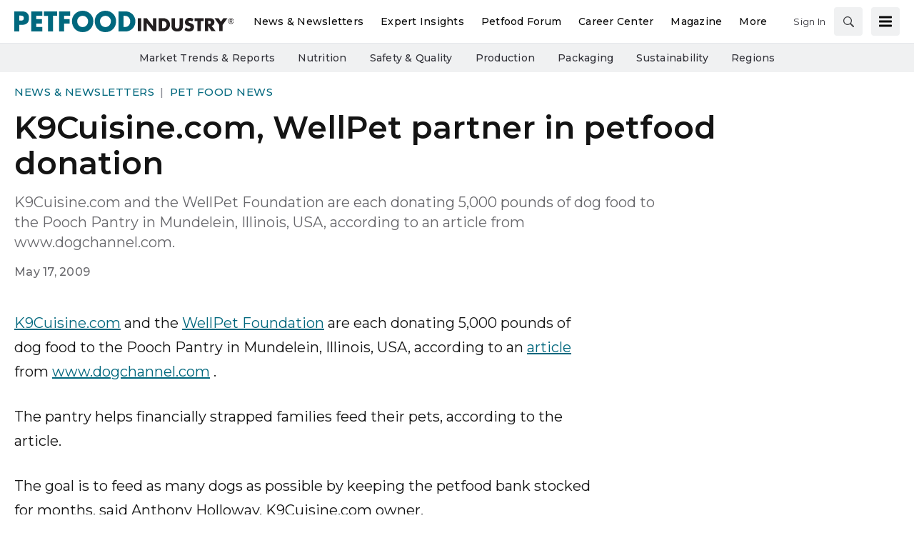

--- FILE ---
content_type: text/html; charset=utf-8
request_url: https://www.google.com/recaptcha/api2/aframe
body_size: 267
content:
<!DOCTYPE HTML><html><head><meta http-equiv="content-type" content="text/html; charset=UTF-8"></head><body><script nonce="Yz8DYjniKoilZhSjVcHa7w">/** Anti-fraud and anti-abuse applications only. See google.com/recaptcha */ try{var clients={'sodar':'https://pagead2.googlesyndication.com/pagead/sodar?'};window.addEventListener("message",function(a){try{if(a.source===window.parent){var b=JSON.parse(a.data);var c=clients[b['id']];if(c){var d=document.createElement('img');d.src=c+b['params']+'&rc='+(localStorage.getItem("rc::a")?sessionStorage.getItem("rc::b"):"");window.document.body.appendChild(d);sessionStorage.setItem("rc::e",parseInt(sessionStorage.getItem("rc::e")||0)+1);localStorage.setItem("rc::h",'1769392812107');}}}catch(b){}});window.parent.postMessage("_grecaptcha_ready", "*");}catch(b){}</script></body></html>

--- FILE ---
content_type: text/css
request_url: https://tags.srv.stackadapt.com/sa.css
body_size: -11
content:
:root {
    --sa-uid: '0-43b2e33d-39d6-506b-5b71-f48374863d0b';
}

--- FILE ---
content_type: application/javascript
request_url: https://cdn.parameter1.com/web-assets/wattglobalmedia_all/63daa5dfda01648223282de1/v2.16.6/dist/js/assets/form-b94afe31.js
body_size: 483
content:
import{n as a}from"./index-898eea48.js";const l={props:{className:{type:String,default:""}},computed:{classNames(){const t=["form-group"],{className:e}=this;return e&&t.push(e),t}}};var n=function(){var e=this,r=e._self._c;return r("div",{class:e.classNames},[e._t("default")],2)},o=[],i=a(l,n,o,!1,null,null,null,null);const u=i.exports,c={props:{required:{type:Boolean,default:!1}}};var m=function(){var e=this,r=e._self._c;return r("label",[e._t("default"),e.required?r("strong",{staticClass:"text-danger"},[e._v("*")]):e._e()],2)},_=[],d=a(c,m,_,!1,null,null,null,null);const f=d.exports,p={components:{FormGroup:u,FormLabel:f},props:{id:{type:String,default:"sign-on-email"},disabled:{type:Boolean,default:!1},label:{type:String,default:"Email Address"},placeholder:{type:String,default:""},value:{type:String,default:""}},computed:{email:{get(){return this.value||""},set(t){this.$emit("input",t||null)}}}};var v=function(){var e=this,r=e._self._c;return r("form-group",[r("form-label",{attrs:{for:e.id,required:!0}},[e._v(" "+e._s(e.label)+" ")]),r("input",{directives:[{name:"model",rawName:"v-model",value:e.email,expression:"email"}],staticClass:"form-control",attrs:{id:e.id,type:"email",required:!0,disabled:e.disabled,placeholder:e.placeholder,autocomplete:"email"},domProps:{value:e.email},on:{focus:function(s){return e.$emit("focus")},input:function(s){s.target.composing||(e.email=s.target.value)}}})],1)},g=[],h=a(p,v,g,!1,null,null,null,null);const b=h.exports;class y extends Error{constructor(e,r=500){super(e),this.name="FormError",this.code=r}}export{b as E,y as F,u as a,f as b};
//# sourceMappingURL=form-b94afe31.js.map
